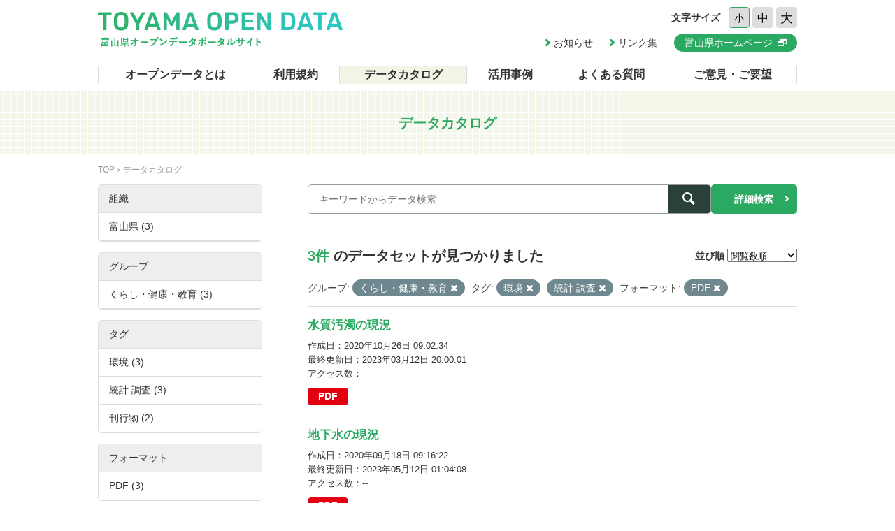

--- FILE ---
content_type: text/html; charset=utf-8
request_url: https://opendata.pref.toyama.jp/dataset/?groups=g100000&tags=%E7%92%B0%E5%A2%83&sort=views_total+desc&res_format=PDF&tags=%E7%B5%B1%E8%A8%88+%E8%AA%BF%E6%9F%BB
body_size: 3990
content:

<!DOCTYPE html>
<html lang="ja">
	<head>
		<meta charset="UTF-8">
		<title>データカタログ | 富山県オープンデータポータルサイト</title>
		<meta name="keywords" content="">
		<meta name="description" content="">
		<meta name="author" content="NW-MU">
				<meta name="viewport" content="width=device-width, maximum-scale=2">
		<meta name="format-detection" content="telephone=no">
		<link rel="stylesheet" href="/common/font/icomoon/style.css" media="all">
		<link rel="stylesheet" href="/common/css/reset.min.css" media="all">
		<link rel="stylesheet" href="/common/css/common.css" media="all">
		<link rel="stylesheet" type="text/css" href="/fanstatic/vendor/font-awesome/css/font-awesome.css" />
		<link rel="stylesheet" href="/common/css/result.css" media="all">
		<!--[if lt IE 9]>
		<script src="/common/lib/jquery-1.12.4.min.js"></script>
		<script src="/common/lib/html5shiv.js"></script>
		<script src="/common/lib/selectivizr-min.js"></script>
		<![endif]-->
		<!--[if gte IE 9]>
		<!-->
		<script src="/common/lib/jquery-2.2.4.min.js"></script>
		<!--<![endif]-->
		<script src="/common/js/xdate.js"></script>
		<script src="/common/lib/jquery.cookie.js"></script>
		<script src="/common/js/common.js"></script>
		<script src="/common/js/vardump.js"></script>
		<script src="/common/js/tracking_view.js"></script>
		
		<link rel="stylesheet" href="/common/css/catalog.css" media="all">

	</head>
	
	<body class="-catalog"  data-site-root="https://opendata.pref.toyama.jp/" data-locale-root="https://opendata.pref.toyama.jp/" >
				<header class="head">
			<div class="inner">

				<div class="head_row">
					<div class="head_col -logo">
						<h1 class="head_logo"><a href="/"><img src="/common/img/cmn/img-head-logo@2x.png" width="350" height="50" alt="富山県オープンデータポータルサイト"></a></h1>
					</div>

					<div class="head_col -cnt">
						<dl class="head_font">
							<dt>文字サイズ</dt>
							<dd>
								<button class="head_font_btn -s" data-size="s">小</button>
								<button class="head_font_btn -m" data-size="m">中</button>
								<button class="head_font_btn -l" data-size="l">大</button>
							</dd>
						</dl>
						<div class="head_links">

							<a class="head_links_arrow" href="/pages/info/">お知らせ</a>
							<a class="head_links_arrow" href="/pages/links/">リンク集</a>
							<a class="head_links_btn" href="http://www.pref.toyama.jp/" target="_blank"><span>富山県ホームページ</span></a>
						</div>
					</div>
					<div id="menu" class="head_col -menu">
						<img src="/common/img/cmn/img-head-menu@2x.png" width="38" height="32" alt="MENU">
					</div>
				</div>
			</div>
		</header>
		<nav id="gnav" class="gnav">
			<div class="inner">
				<div class="gnav_list">
					<a class="-about" href="/pages/about/">オープンデータとは</a>
					<a class="-rule" href="/pages/rule/">利用規約</a>
					<a class="-dataset" href="/dataset/">データカタログ</a>
					<a class="-case" href="/pages/case/">活用事例</a>
					<a class="-faq" href="/pages/faq/">よくある質問</a>
					<a class="-inquiry" href="/pages/inquiry/">ご意見・ご要望</a>
					<a class="-sp" href="/pages/info/">お知らせ</a>
					<a class="-sp" href="/pages/links/">リンク集</a>
					<a class="-sp -blank" href="http://www.pref.toyama.jp/" target="_blank"><span>富山県ホームページ</span></a>
				</div>
			</div>
		</nav>
		<section class="main">
			<header class="main_head">
				<div class="inner">
					<h2 class="main_head_ttl">データカタログ</h2>
				</div>
			</header>
			<div class="main_wrap">
				<div class="inner cf">
					<nav class="main_pnkz">
						<div class="main_pnkz_list">
							<a href="/">TOP</a>
							<span>データカタログ</span>
						</div>
					</nav>
					<div class="main_cnt">
						
						<form class="search" action="/dataset">
							<input type="hidden" name="sort" value="views_total desc">
							
								
								
								<input type="hidden" name="groups" value="g100000">
								
								
								
								
								<input type="hidden" name="tags" value="環境">
								
								<input type="hidden" name="tags" value="統計 調査">
								
								
								
								
								<input type="hidden" name="res_format" value="PDF">
								
								
							<div class="search_row">
								<div class="search_col -input"><input class="search_input" type="text" name="q" placeholder="キーワードからデータ検索" value=""></div>
								<div class="search_col -btn"><button class="search_btn"><span></span></button></div>
							</div>
							<a class="search_detail" href="/pages/advanced_search.php">詳細検索</a>
						</form>

						<div class="result">
							<nav class="result_filter cf">
								<p class="result_filter_count">
                  
                  <em>3件</em> のデータセットが見つかりました
                  
                </p>
						<form class="search" action="/dataset" id="sort-form">
							


							
								
								
								<input type="hidden" name="groups" value="g100000">
								
								
								
								
								<input type="hidden" name="tags" value="環境">
								
								<input type="hidden" name="tags" value="統計 調査">
								
								
								
								
								<input type="hidden" name="res_format" value="PDF">
								
								
								<input type="hidden" name="q" value="">
								<dl class="result_filter_sort">
									<dt>並び順</dt>
									<dd>
										<select id="field-order-by" name="sort" onchange="$('#sort-form').submit()">
					              <option value="score desc, metadata_modified desc">関連性</option>
					              <option value="title_string asc">名前で昇順</option>
					              <option value="title_string desc">名前で降順</option>
					              <option value="metadata_created desc">新着順</option>
					              <option value="metadata_modified desc">最終更新日順</option>
					              <option value="views_total desc">閲覧数順</option>
						        </select>
<script>
jQuery(function($){

$("#field-order-by").val(['views_total desc']);

});
</script>
									</dd>
								</dl>
							</form>
							

							</nav>
							
						    
								<div class="search-filter">
						      <p class="filter-list">
						        
						          
						          <span class="facet">グループ:</span>
						          
						            <span class="filtered pill">くらし・健康・教育
						              <a href="/dataset/?tags=%E7%92%B0%E5%A2%83&amp;tags=%E7%B5%B1%E8%A8%88+%E8%AA%BF%E6%9F%BB&amp;sort=views_total+desc&amp;res_format=PDF" class="remove" title="削除"><i class="asewin-icon-remove"></i></a>
						            </span>
						          
						        
						          
						          <span class="facet">タグ:</span>
						          
						            <span class="filtered pill">環境
						              <a href="/dataset/?groups=g100000&amp;tags=%E7%B5%B1%E8%A8%88+%E8%AA%BF%E6%9F%BB&amp;sort=views_total+desc&amp;res_format=PDF" class="remove" title="削除"><i class="asewin-icon-remove"></i></a>
						            </span>
						          
						            <span class="filtered pill">統計 調査
						              <a href="/dataset/?groups=g100000&amp;tags=%E7%92%B0%E5%A2%83&amp;sort=views_total+desc&amp;res_format=PDF" class="remove" title="削除"><i class="asewin-icon-remove"></i></a>
						            </span>
						          
						        
						          
						          <span class="facet">フォーマット:</span>
						          
						            <span class="filtered pill">PDF
						              <a href="/dataset/?groups=g100000&amp;tags=%E7%92%B0%E5%A2%83&amp;tags=%E7%B5%B1%E8%A8%88+%E8%AA%BF%E6%9F%BB&amp;sort=views_total+desc" class="remove" title="削除"><i class="asewin-icon-remove"></i></a>
						            </span>
						          
						        
						      </p>

						    
							</div>
						  
							<div class="result_wrap">
<!-- result-list -->
                
                
                 
                 
                 
                 
                 
								<article class="post" rel="890f52e7-02b6-4183-93ae-237259af8e2a">
									<h3 class="post_ttl"><a href="/dataset/current-state-of-water-pollution">水質汚濁の現況</a></h3>
									<p class="post_text"></p>

									<div class="post_info">
										<dl>
											<dt>作成日</dt>
											<dd>2020年10月26日 09:02:34</dd>
										</dl>
										<dl>
											<dt>最終更新日</dt>
											<dd>2023年03月12日 20:00:01</dd>
										</dl>
										<dl>
											<dt>アクセス数</dt>
											<dd class="tracking_view" rel="890f52e7-02b6-4183-93ae-237259af8e2a">
											--
											</dd>
										</dl>
									</div>

									<div class="post_data">
						        
						                
<a href="/dataset/current-state-of-water-pollution" class="label label-default -pdf" data-format="pdf">PDF</a>



						                

						        

									</div>

								</article>
                
                 
                 
                 
                 
								<article class="post" rel="fb8cba8c-dd19-46bb-9f07-ba4dc6c0223e">
									<h3 class="post_ttl"><a href="/dataset/pf01461946">地下水の現況</a></h3>
									<p class="post_text"></p>

									<div class="post_info">
										<dl>
											<dt>作成日</dt>
											<dd>2020年09月18日 09:16:22</dd>
										</dl>
										<dl>
											<dt>最終更新日</dt>
											<dd>2023年05月12日 01:04:08</dd>
										</dl>
										<dl>
											<dt>アクセス数</dt>
											<dd class="tracking_view" rel="fb8cba8c-dd19-46bb-9f07-ba4dc6c0223e">
											--
											</dd>
										</dl>
									</div>

									<div class="post_data">
						        
						                
<a href="/dataset/pf01461946" class="label label-default -pdf" data-format="pdf">PDF</a>



						                

						        

									</div>

								</article>
                
                 
                 
                 
                 
								<article class="post" rel="8aeadb82-515c-465a-9af7-f3493d782b50">
									<h3 class="post_ttl"><a href="/dataset/pf01321464">大気汚染の現況</a></h3>
									<p class="post_text"></p>

									<div class="post_info">
										<dl>
											<dt>作成日</dt>
											<dd>2020年01月06日 08:44:48</dd>
										</dl>
										<dl>
											<dt>最終更新日</dt>
											<dd>2023年02月12日 11:51:57</dd>
										</dl>
										<dl>
											<dt>アクセス数</dt>
											<dd class="tracking_view" rel="8aeadb82-515c-465a-9af7-f3493d782b50">
											--
											</dd>
										</dl>
									</div>

									<div class="post_data">
						        
						                
<a href="/dataset/pf01321464" class="label label-default -pdf" data-format="pdf">PDF</a>



						                

						        

									</div>

								</article>
                
                

	<!-- /result-list -->
</div>

<div class="pagination pagination-centered">
							
								
							
</div>

							<div class="pager">

							</div>
						</div>
					</div>
					<aside class="main_side">




  
  
  
    
      
      
        <section class="main_side_sec">
          
          <h3 class="main_side_ttl">
              
              組織
            </h3>
          
          
            
            <ul class="main_side_list">
            
                  
                    
                    
                    
                    
                      <li class="nav-item">
                        <a href="/dataset/?groups=g100000&amp;tags=%E7%92%B0%E5%A2%83&amp;tags=%E7%B5%B1%E8%A8%88+%E8%AA%BF%E6%9F%BB&amp;sort=views_total+desc&amp;res_format=PDF&amp;organization=toyama2" title="">
                          <span>富山県 (3)</span>
                        </a>
                      </li>
                  


              <li class="module-footer">

                
                  
                
              </li>
            
          </ul>
            
          
        </section>
      
    
  





  
  
  
    
      
      
        <section class="main_side_sec">
          
          <h3 class="main_side_ttl">
              
              グループ
            </h3>
          
          
            
            <ul class="main_side_list">
            
                  
                    
                    
                    
                    
                      <li class="nav-item active">
                        <a href="/dataset/?tags=%E7%92%B0%E5%A2%83&amp;tags=%E7%B5%B1%E8%A8%88+%E8%AA%BF%E6%9F%BB&amp;sort=views_total+desc&amp;res_format=PDF" title="">
                          <span>くらし・健康・教育 (3)</span>
                        </a>
                      </li>
                  


              <li class="module-footer">

                
                  
                
              </li>
            
          </ul>
            
          
        </section>
      
    
  





  
  
  
    
      
      
        <section class="main_side_sec">
          
          <h3 class="main_side_ttl">
              
              タグ
            </h3>
          
          
            
            <ul class="main_side_list">
            
                  
                    
                    
                    
                    
                      <li class="nav-item active">
                        <a href="/dataset/?groups=g100000&amp;tags=%E7%B5%B1%E8%A8%88+%E8%AA%BF%E6%9F%BB&amp;sort=views_total+desc&amp;res_format=PDF" title="">
                          <span>環境 (3)</span>
                        </a>
                      </li>
                  
                    
                    
                    
                    
                      <li class="nav-item active">
                        <a href="/dataset/?groups=g100000&amp;tags=%E7%92%B0%E5%A2%83&amp;sort=views_total+desc&amp;res_format=PDF" title="">
                          <span>統計 調査 (3)</span>
                        </a>
                      </li>
                  
                    
                    
                    
                    
                      <li class="nav-item">
                        <a href="/dataset/?groups=g100000&amp;tags=%E7%92%B0%E5%A2%83&amp;tags=%E7%B5%B1%E8%A8%88+%E8%AA%BF%E6%9F%BB&amp;sort=views_total+desc&amp;res_format=PDF&amp;tags=%E5%88%8A%E8%A1%8C%E7%89%A9" title="">
                          <span>刊行物 (2)</span>
                        </a>
                      </li>
                  


              <li class="module-footer">

                
                  
                
              </li>
            
          </ul>
            
          
        </section>
      
    
  





  
  
  
    
      
      
        <section class="main_side_sec">
          
          <h3 class="main_side_ttl">
              
              フォーマット
            </h3>
          
          
            
            <ul class="main_side_list">
            
                  
                    
                    
                    
                    
                      <li class="nav-item active">
                        <a href="/dataset/?groups=g100000&amp;tags=%E7%92%B0%E5%A2%83&amp;tags=%E7%B5%B1%E8%A8%88+%E8%AA%BF%E6%9F%BB&amp;sort=views_total+desc" title="">
                          <span>PDF (3)</span>
                        </a>
                      </li>
                  


              <li class="module-footer">

                
                  
                
              </li>
            
          </ul>
            
          
        </section>
      
    
  





  
  
  
    
      
      
        <section class="main_side_sec">
          
          <h3 class="main_side_ttl">
              
              ライセンス
            </h3>
          
          
            
            <ul class="main_side_list">
            
                  
                    
                    
                    
                    
                      <li class="nav-item">
                        <a href="/dataset/?groups=g100000&amp;tags=%E7%92%B0%E5%A2%83&amp;tags=%E7%B5%B1%E8%A8%88+%E8%AA%BF%E6%9F%BB&amp;sort=views_total+desc&amp;res_format=PDF&amp;license_id=cc-by" title="">
                          <span>クリエイティブ・コモンズ 表示 (3)</span>
                        </a>
                      </li>
                  


              <li class="module-footer">

                
                  
                
              </li>
            
          </ul>
            
          
        </section>
      
    
  


					</aside>
				</div>
			</div>
		</section>
		<footer class="foot">
			<a class="foot_pt" href="#"><img src="/common/img/cmn/img-foot-pt@2x.png" width="70" height="70" alt="ページトップ"></a>
			<div class="inner cf">
				<address class="foot_main">
					<span>富山県庁</span>
					<span>〒930-8501 富山市新総曲輪1番7号</span>
					<a href="tel:076-431-4111">電話：(代表)076-431-4111</a>
				</address>
				<p class="foot_copy"><small>© Toyama Prefecture All rights reserved.</small></p>
			</div>
		</footer>


	
<script src="/webassets/base/cd2c0272_tracking.js" type="text/javascript"></script>
	
  
	</body>
</html>



--- FILE ---
content_type: application/javascript
request_url: https://opendata.pref.toyama.jp/common/js/vardump.js
body_size: 27167
content:
/*
 AUTHOR James Padolsey (http://james.padolsey.com)
 VERSION 1.02.1
 UPDATED 07-14-2009
 CONTRIBUTORS
    David Waller
*/
// add by Cake start
var var_dump = (function(Obj){
	var ppTable = prettyPrint(Obj);
	$('body > *:first').before(ppTable);

});
// add by Cake end




var prettyPrint = (function(){
    
    /* These "util" functions are not part of the core
       functionality but are  all necessary - mostly DOM helpers */
    
    var util = {
        
        el: function(type, attrs) {
            
            /* Create new element */
            var el = document.createElement(type), attr;
            
            /*Copy to single object */
            attrs = util.merge({}, attrs);
            
            /* Add attributes to el */
            if (attrs && attrs.style) {
                var styles = attrs.style;
                util.applyCSS( el, attrs.style );
                delete attrs.style;
            }
            for (attr in attrs) {
                if (attrs.hasOwnProperty(attr)) {
                    el[attr] = attrs[attr];
                }
            }
            
            return el;
        
        },
        
        applyCSS: function(el, styles) {
            /* Applies CSS to a single element */
            for (var prop in styles) {
                if (styles.hasOwnProperty(prop)) {
                    try{
                        /* Yes, IE6 SUCKS! */
                        el.style[prop] = styles[prop];
                    }catch(e){}
                }
            }
        },
        
        txt: function(t) {
            /* Create text node */
            return document.createTextNode(t);
        },
        
        row: function(cells, type, cellType) {
            
            /* Creates new <tr> */
            cellType = cellType || 'td';
            
            /* colSpan is calculated by length of null items in array */
            var colSpan = util.count(cells, null) + 1,
                tr = util.el('tr'), td,
                attrs = {
                    style: util.getStyles(cellType, type),
                    colSpan: colSpan,
                    onmouseover: function() {
                        var tds = this.parentNode.childNodes;
                        util.forEach(tds, function(cell){
                            if (cell.nodeName.toLowerCase() !== 'td') { return; }
                            util.applyCSS(cell, util.getStyles('td_hover', type));
                        });
                    },
                    onmouseout: function() {
                        var tds = this.parentNode.childNodes;
                        util.forEach(tds, function(cell){
                            if (cell.nodeName.toLowerCase() !== 'td') { return; }
                            util.applyCSS(cell, util.getStyles('td', type));
                        });
                    }
                };
                
            util.forEach(cells, function(cell){
                
                if (cell === null) { return; }
                /* Default cell type is <td> */
                td = util.el(cellType, attrs);
                
                if (cell.nodeType) {
                    /* IsDomElement */
                    td.appendChild(cell);
                } else {
                    /* IsString */
                    td.innerHTML = util.shorten(cell.toString());
                }
                
                tr.appendChild(td);
            });
            
            return tr;
        },
        
        hRow: function(cells, type){
            /* Return new <th> */
            return util.row(cells, type, 'th');
        },
        
        table: function(headings, type){
            
            headings = headings || [];
            
            /* Creates new table: */
            var attrs = {
                    thead: {
                        style:util.getStyles('thead',type)
                    },
                    tbody: {
                        style:util.getStyles('tbody',type)
                    },
                    table: {
                        style:util.getStyles('table',type)
                    }
                },
                tbl = util.el('table', attrs.table),
                thead = util.el('thead', attrs.thead),
                tbody = util.el('tbody', attrs.tbody);
                
            if (headings.length) {
                tbl.appendChild(thead);
                thead.appendChild( util.hRow(headings, type) );
            }
            tbl.appendChild(tbody);
            
            return {
                /* Facade for dealing with table/tbody
                   Actual table node is this.node: */
                node: tbl,
                tbody: tbody,
                thead: thead,
                appendChild: function(node) {
                    this.tbody.appendChild(node);
                },
                addRow: function(cells, _type, cellType){
                    this.appendChild(util.row.call(util, cells, (_type || type), cellType));
                    return this;
                }
            };
        },
        
        shorten: function(str) {
            var max = 40;
            str = str.replace(/^\s\s*|\s\s*$|\n/g,'');
            return str.length > max ? (str.substring(0, max-1) + '...') : str;
        },
        
        htmlentities: function(str) {
            return str.replace(/&/g, '&amp;').replace(/</g, '&lt;').replace(/>/g, '&gt;');
        },
        
        merge: function(target, source) {
            
            /* Merges two (or more) objects,
               giving the last one precedence */
            
            if ( typeof target !== 'object' ) {
                target = {};
            }
            
            for (var property in source) {
                
                if ( source.hasOwnProperty(property) ) {
                    
                    var sourceProperty = source[ property ];
                    
                    if ( typeof sourceProperty === 'object' ) {
                        target[ property ] = util.merge( target[ property ], sourceProperty );
                        continue;
                    }
                    
                    target[ property ] = sourceProperty;
                    
                }
                
            }
            
            for (var a = 2, l = arguments.length; a < l; a++) {
                util.merge(target, arguments[a]);
            }
            
            return target;
        },
        
        count: function(arr, item) {
            var count = 0;
            for (var i = 0, l = arr.length; i< l; i++) {
                if (arr[i] === item) {
                    count++;
                }
            }
            return count;
        },
        
        thead: function(tbl) {
            return tbl.getElementsByTagName('thead')[0];
        },
        
        forEach: function(arr, fn) {
            
            /* Helper: iteration */
            var len = arr.length, index = -1;
            
            while (len > ++index) {
                if(fn( arr[index], index, arr ) === false) {
                    break;
                }
            }
            
            return true;
        },
        
        type: function(v){
            try {
                /* Returns type, e.g. "string", "number", "array" etc.
                   Note, this is only used for precise typing. */
                if (v === null) { return 'null'; }
                if (v === undefined) { return 'undefined'; }
                var oType = Object.prototype.toString.call(v).match(/\s(.+?)\]/)[1].toLowerCase();
                if (v.nodeType) {
                    if (v.nodeType === 1) {
                        return 'domelement';
                    }
                    return 'domnode';
                }
                if (/^(string|number|array|regexp|function|date|boolean)$/.test(oType)) {
                    return oType;
                }
                if (typeof v === 'object') {
                    return v.jquery && typeof v.jquery === 'string' ? 'jquery' : 'object';
                }
                if (v === window || v === document) {
                    return 'object';
                }
                return 'default';
            } catch(e) {
                return 'default';
            }
        },
        
        within: function(ref) {
            /* Check existence of a val within an object
               RETURNS KEY */
            return {
                is: function(o) {
                    for (var i in ref) {
                        if (ref[i] === o) {
                            return i;
                        }
                    }
                    return '';
                }
            };
        },
        
        common: {
            circRef: function(obj, key, settings) {
                return util.expander(
                    '[POINTS BACK TO <strong>' + (key) + '</strong>]',
                    'Click to show this item anyway',
                    function() {
                        this.parentNode.appendChild( prettyPrintThis(obj,{maxDepth:1}) );
                    }
                );
            },
            depthReached: function(obj, settings) {
                return util.expander(
                    '[DEPTH REACHED]',
                    'Click to show this item anyway',
                    function() {
                        try {
                            this.parentNode.appendChild( prettyPrintThis(obj,{maxDepth:1}) );
                        } catch(e) {
                            this.parentNode.appendChild(
                                util.table(['ERROR OCCURED DURING OBJECT RETRIEVAL'],'error').addRow([e.message]).node   
                            );
                        }
                    }
                );
            }
        },
        
        getStyles: function(el, type) {
            type = prettyPrintThis.settings.styles[type] || {};
            return util.merge(
                {}, prettyPrintThis.settings.styles['default'][el], type[el]
            );
        },
        
        expander: function(text, title, clickFn) {
            return util.el('a', {
                innerHTML:  util.shorten(text) + ' <b style="visibility:hidden;">[+]</b>',
                title: title,
                onmouseover: function() {
                    this.getElementsByTagName('b')[0].style.visibility = 'visible';
                },
                onmouseout: function() {
                    this.getElementsByTagName('b')[0].style.visibility = 'hidden';
                },
                onclick: function() {
                    this.style.display = 'none';
                    clickFn.call(this);
                    return false;
                },
                style: {
                    cursor: 'pointer'
                }
            });
        },
        
        stringify: function(obj) {
            
            /* Bit of an ugly duckling!
               - This fn returns an ATTEMPT at converting an object/array/anyType
                 into a string, kinda like a JSON-deParser
               - This is used for when |settings.expanded === false| */
            
            var type = util.type(obj),
                str, first = true;
            if ( type === 'array' ) {
                str = '[';
                util.forEach(obj, function(item,i){
                    str += (i===0?'':', ') + util.stringify(item);
                });
                return str + ']';
            }
            if (typeof obj === 'object') {
                str = '{';
                for (var i in obj){
                    if (obj.hasOwnProperty(i)) {
                        str += (first?'':', ') + i + ':' + util.stringify(obj[i]);
                        first = false;
                    }
                }
                return str + '}';
            }
            if (type === 'regexp') {
                return '/' + obj.source + '/';
            }
            if (type === 'string') {
                return '"' + obj.replace(/"/g,'\\"') + '"';
            }
            return obj.toString();
        },
        
        headerGradient: (function(){
            
            var canvas = document.createElement('canvas');
            if (!canvas.getContext) { return ''; }
            var cx = canvas.getContext('2d');
            canvas.height = 30;
            canvas.width = 1;
            
            var linearGrad = cx.createLinearGradient(0,0,0,30);
            linearGrad.addColorStop(0,'rgba(0,0,0,0)');
            linearGrad.addColorStop(1,'rgba(0,0,0,0.25)');
            
            cx.fillStyle = linearGrad;
            cx.fillRect(0,0,1,30);
            
            var dataURL = canvas.toDataURL && canvas.toDataURL();
            return 'url(' + (dataURL || '') + ')';
        
        })()
        
    };
    
    // Main..
    var prettyPrintThis = function(obj, options) {
        
         /*
         *      obj :: Object to be printed                    
         *  options :: Options (merged with config)
         */
        
        options = options || {};
        
        var settings = util.merge( {}, prettyPrintThis.config, options ),
            container = util.el('div'),
            config = prettyPrintThis.config,
            currentDepth = 0,
            stack = {},
            hasRunOnce = false;
        
        /* Expose per-call settings.
           Note: "config" is overwritten (where necessary) by options/"settings"
           So, if you need to access/change *DEFAULT* settings then go via ".config" */
        prettyPrintThis.settings = settings;
        
        var typeDealer = {
            string : function(item){
                return util.txt('"' + util.shorten(item.replace(/"/g,'\\"')) + '"');
            },
            number : function(item) {
                return util.txt(item);
            },
            regexp : function(item) {
                
                var miniTable = util.table(['RegExp',null], 'regexp');
                var flags = util.table();
                var span = util.expander(
                    '/' + item.source + '/',
                    'Click to show more',
                    function() {
                        this.parentNode.appendChild(miniTable.node);
                    }
                );
                
                flags
                    .addRow(['g', item.global])
                    .addRow(['i', item.ignoreCase])
                    .addRow(['m', item.multiline]);
                
                miniTable
                    .addRow(['source', '/' + item.source + '/'])
                    .addRow(['flags', flags.node])
                    .addRow(['lastIndex', item.lastIndex]);
                    
                return settings.expanded ? miniTable.node : span;
            },
            domelement : function(element, depth) {
                
                var miniTable = util.table(['DOMElement',null], 'domelement'),
                    props = ['id', 'className', 'innerHTML', 'src', 'href'], elname = element.nodeName || '';
                
                miniTable.addRow(['tag', '&lt;' + elname.toLowerCase() + '&gt;']);
                    
                util.forEach(props, function(prop){
                    if ( element[prop] ) {
                        miniTable.addRow([ prop, util.htmlentities(element[prop]) ]);
                    }
                });
                
                return settings.expanded ? miniTable.node : util.expander(
                    'DOMElement (' + elname.toLowerCase() + ')',
                    'Click to show more',
                    function() {
                        this.parentNode.appendChild(miniTable.node);
                    }
                );
            },
            domnode : function(node){
                
                /* Deals with all DOMNodes that aren't elements (nodeType !== 1) */
                var miniTable = util.table(['DOMNode',null], 'domelement'),
                    data =  util.htmlentities( (node.data || 'UNDEFINED').replace(/\n/g,'\\n') );
                miniTable
                    .addRow(['nodeType', node.nodeType + ' (' + node.nodeName + ')'])
                    .addRow(['data', data]);
                
                return settings.expanded ? miniTable.node : util.expander(
                    'DOMNode',
                    'Click to show more',
                    function() {
                        this.parentNode.appendChild(miniTable.node);
                    }
                );
            },
            jquery : function(obj, depth, key) {
                return typeDealer['array'](obj, depth, key, true);
            },
            object : function(obj, depth, key) {
                
                /* Checking depth + circular refs */
                /* Note, check for circular refs before depth; just makes more sense */
                var stackKey = util.within(stack).is(obj);
                if ( stackKey ) {
                    return util.common.circRef(obj, stackKey, settings);
                }
                stack[key||'TOP'] = obj;
                if (depth === settings.maxDepth) {
                    return util.common.depthReached(obj, settings);
                }
                
                var table = util.table(['Object', null],'object'),
                    isEmpty = true;
                
                for (var i in obj) {
                    if (!obj.hasOwnProperty || obj.hasOwnProperty(i)) {
                        var item = obj[i],
                            type = util.type(item);
                        isEmpty = false;
                        try {
                            table.addRow([i, typeDealer[ type ](item, depth+1, i)], type);
                        } catch(e) {
                            /* Security errors are thrown on certain Window/DOM properties */
                            if (window.console && window.console.log) {
                                console.log(e.message);
                            }
                        }
                    }
                }
                
                if (isEmpty) {
                    table.addRow(['<small>[empty]</small>']);
                } else {
                    table.thead.appendChild(
                        util.hRow(['key','value'], 'colHeader')
                    );
                }
                
                var ret = (settings.expanded || hasRunOnce) ? table.node : util.expander(
                    util.stringify(obj),
                    'Click to show more',
                    function() {
                        this.parentNode.appendChild(table.node);
                    }
                );
                
                hasRunOnce = true;
                
                return ret;
                
            },
            array : function(arr, depth, key, jquery) {
                
                /* Checking depth + circular refs */
                /* Note, check for circular refs before depth; just makes more sense */
                var stackKey = util.within(stack).is(arr);
                if ( stackKey ) {
                    return util.common.circRef(arr, stackKey);
                }
                stack[key||'TOP'] = arr;
                if (depth === settings.maxDepth) {
                    return util.common.depthReached(arr);
                }
                
                /* Accepts a table and modifies it */
                var me = jquery ? 'jQuery' : 'Array', table = util.table([me + '(' + arr.length + ')', null], jquery ? 'jquery' : me.toLowerCase()),
                    isEmpty = true;
                
                if (jquery){
                    table.addRow(['selector',arr.selector]);
                }
                    
                util.forEach(arr, function(item,i){
                    isEmpty = false;
                    table.addRow([i, typeDealer[ util.type(item) ](item, depth+1, i)]);
                });
                
                if (!jquery){
                    if (isEmpty) {
                        table.addRow(['<small>[empty]</small>']);
                    } else {
                        table.thead.appendChild( util.hRow(['index','value'], 'colHeader') );
                    }
                }
                
                return settings.expanded ? table.node : util.expander(
                    util.stringify(arr),
                    'Click to show more',
                    function() {
                        this.parentNode.appendChild(table.node);
                    }
                );
                
            },
            'function' : function(fn, depth, key) {
                
                /* Checking JUST circular refs */
                var stackKey = util.within(stack).is(fn);
                if ( stackKey ) { return util.common.circRef(fn, stackKey); }
                stack[key||'TOP'] = fn;
                
                var miniTable = util.table(['Function',null], 'function'),
                    argsTable = util.table(['Arguments']),
                    args = fn.toString().match(/\((.+?)\)/),
                    body = fn.toString().match(/\(.*?\)\s+?\{?([\S\s]+)/)[1].replace(/\}?$/,'');
                    
                miniTable
                    .addRow(['arguments', args ? args[1].replace(/[^\w_,\s]/g,'') : '<small>[none/native]</small>'])
                    .addRow(['body', body]);
                    
                return settings.expanded ? miniTable.node : util.expander(
                    'function(){...}',
                    'Click to see more about this function.',
                    function(){
                        this.parentNode.appendChild(miniTable.node);
                    }
                );
            },
            'date' : function(date) {
                
                var miniTable = util.table(['Date',null], 'date'),
                    sDate = date.toString().split(/\s/);
                
                /* TODO: Make this work well in IE! */
                miniTable
                    .addRow(['Time', sDate[4]])
                    .addRow(['Date', sDate.slice(0,4).join('-')]);
                    
                return settings.expanded ? miniTable.node : util.expander(
                    'Date (timestamp): ' + (+date),
                    'Click to see a little more info about this date',
                    function() {
                        this.parentNode.appendChild(miniTable.node);
                    }
                );
                
            },
            'boolean' : function(bool) {
                return util.txt( bool.toString().toUpperCase() );
            },
            'undefined' : function() {
                return util.txt('UNDEFINED');
            },
            'null' : function() {
                return util.txt('NULL');
            },
            'default' : function() {
                /* When a type cannot be found */
                return util.txt('prettyPrint: TypeNotFound Error');
            }
        };
        
        container.appendChild( typeDealer[ (settings.forceObject) ? 'object' : util.type(obj) ](obj, currentDepth) );
        
        return container;
        
    };
    
    /* Configuration */
    
    /* All items can be overwridden by passing an
       "options" object when calling prettyPrint */
    prettyPrintThis.config = {
        
        /* Try setting this to false to save space */
        expanded: true,
        
        forceObject: false,
        maxDepth: 3,
        styles: {
            array: {
                th: {
                    backgroundColor: '#6DBD2A',
                    color: 'white'
                }
            },
            'function': {
                th: {
                    backgroundColor: '#D82525'
                }
            },
            regexp: {
                th: {
                    backgroundColor: '#E2F3FB',
                    color: '#000'
                }
            },
            object: {
                th: {
                    backgroundColor: '#1F96CF'
                }
            },
            jquery : {
                th: {
                    backgroundColor: '#FBF315'
                }
            },
            error: {
                th: {
                    backgroundColor: 'red',
                    color: 'yellow'
                }
            },
            domelement: {
                th: {
                    backgroundColor: '#F3801E'
                }
            },
            date: {
                th: {
                    backgroundColor: '#A725D8'
                }
            },
            colHeader: {
                th: {
                    backgroundColor: '#EEE',
                    color: '#000',
                    textTransform: 'uppercase'
                }
            },
            'default': {
                table: {
                    borderCollapse: 'collapse',
                    width: '100%'
                },
                td: {
                    padding: '5px',
                    fontSize: '12px',
                    backgroundColor: '#FFF',
                    color: '#222',
                    border: '1px solid #000',
                    verticalAlign: 'top',
                    fontFamily: '"Consolas","Lucida Console",Courier,mono',
                    whiteSpace: 'nowrap'
                },
                td_hover: {
                    /* Styles defined here will apply to all tr:hover > td,
                        - Be aware that "inheritable" properties (e.g. fontWeight) WILL BE INHERITED */
                },
                th: {
                    padding: '5px',
                    fontSize: '12px',
                    backgroundColor: '#222',
                    color: '#EEE',
                    textAlign: 'left',
                    border: '1px solid #000',
                    verticalAlign: 'top',
                    fontFamily: '"Consolas","Lucida Console",Courier,mono',
                    backgroundImage: util.headerGradient,
                    backgroundRepeat: 'repeat-x'
                }
            }
        }
    };
    
    return prettyPrintThis;
    
})();

--- FILE ---
content_type: application/javascript
request_url: https://opendata.pref.toyama.jp/common/js/xdate.js
body_size: 7471
content:
/*
 XDate v0.8.2
 Docs & Licensing: http://arshaw.com/xdate/
*/
var XDate=function(g,q,E,t){function h(){var a=this instanceof h?this:new h,c=arguments,b=c.length;if("boolean"==typeof c[b-1]){var d=c[--b];c=u(c,0,b)}if(b)if(1==b)if(b=c[0],b instanceof g)a[0]=new g(b.getTime());else if("number"==typeof b)a[0]=new g(b);else if(b instanceof h){var c=a,f=new g(b[0].getTime());n(b)&&(f.toString=z);c[0]=f}else{if("string"==typeof b){a[0]=new g(0);a:{for(var c=b,b=d||!1,f=h.parsers,A=0,e;A<f.length;A++)if(e=f[A](c,b,a)){a=e;break a}a[0]=new g(c)}}}else a[0]=new g(p.apply(g,
c)),d||(a[0]=v(a[0]));else a[0]=new g;"boolean"==typeof d&&F(a,d);return a}function n(a){return a[0].toString===z}function F(a,c,b){c?n(a)||(b&&(c=a[0],c=new g(p(c.getFullYear(),c.getMonth(),c.getDate(),c.getHours(),c.getMinutes(),c.getSeconds(),c.getMilliseconds())),a[0]=c),a[0].toString=z):n(a)&&(a[0]=b?v(a[0]):new g(a[0].getTime()));return a}function G(a,c,b,d,f){var e=l(k,a[0],f);a=l(H,a[0],f);f=!1;2==d.length&&"boolean"==typeof d[1]&&(f=d[1],d=[b]);b=1==c?(b%12+12)%12:e(1);a(c,d);f&&e(1)!=b&&
(a(1,[e(1)-1]),a(2,[I(e(0),e(1))]))}function J(a,c,b,d){b=Number(b);var f=q.floor(b);a["set"+r[c]](a["get"+r[c]]()+f,d||!1);f!=b&&6>c&&J(a,c+1,(b-f)*K[c],d)}function L(a,c,b){a=a.clone().setUTCMode(!0,!0);c=h(c).setUTCMode(!0,!0);var d=0;if(0==b||1==b){for(var f=6;f>=b;f--)d/=K[f],d+=k(c,!1,f)-k(a,!1,f);1==b&&(d+=12*(c.getFullYear()-a.getFullYear()))}else 2==b?(b=a.toDate().setUTCHours(0,0,0,0),d=c.toDate().setUTCHours(0,0,0,0),d=q.round((d-b)/864E5)+(c-d-(a-b))/864E5):d=(c-a)/[36E5,6E4,1E3,1][b-
3];return d}function w(a){var c=a(0),b=a(1),d=a(2);a=new g(p(c,b,d));c=x(M(c,b,d));return q.floor(q.round((a-c)/864E5)/7)+1}function M(a,c,b){c=new g(p(a,c,b));return c<x(a)?a-1:c>=x(a+1)?a+1:a}function x(a){a=new g(p(a,0,4));a.setUTCDate(a.getUTCDate()-(a.getUTCDay()+6)%7);return a}function N(a,c,b,d){var f=l(k,a,d),e=l(H,a,d);b===t&&(b=M(f(0),f(1),f(2)));b=x(b);d||(b=v(b));a.setTime(b.getTime());e(2,[f(2)+7*(c-1)])}function O(a,c,b,d,f){var e=h.locales,g=e[h.defaultLocale]||{},P=l(k,a,f);b=("string"==
typeof b?e[b]:b)||{};return B(a,c,function(a){if(d)for(var b=(7==a?2:a)-1;0<=b;b--)d.push(P(b));return P(a)},function(a){return b[a]||g[a]},f)}function B(a,c,b,d,e){for(var f,h,g="";f=c.match(S);){g+=c.substr(0,f.index);if(f[1]){h=g;for(var m=a,k=f[1],n=b,p=d,q=e,l=k.length,r="";0<l;)g=T(m,k.substr(0,l),n,p,q),g!==t?(r+=g,k=k.substr(l),l=k.length):l--;g=h+(r+k)}else f[3]?(h=B(a,f[4],b,d,e),parseInt(h.replace(/\D/g,""),10)&&(g+=h)):g+=f[7]||"'";c=c.substr(f.index+f[0].length)}return g+c}function T(a,
c,b,d,f){var e=h.formatters[c];if("string"==typeof e)return B(a,e,b,d,f);if("function"==typeof e)return e(a,f||!1,d);switch(c){case "fff":return m(b(6),3);case "s":return b(5);case "ss":return m(b(5));case "m":return b(4);case "mm":return m(b(4));case "h":return b(3)%12||12;case "hh":return m(b(3)%12||12);case "H":return b(3);case "HH":return m(b(3));case "d":return b(2);case "dd":return m(b(2));case "ddd":return d("dayNamesShort")[b(7)]||"";case "dddd":return d("dayNames")[b(7)]||"";case "M":return b(1)+
1;case "MM":return m(b(1)+1);case "MMM":return d("monthNamesShort")[b(1)]||"";case "MMMM":return d("monthNames")[b(1)]||"";case "yy":return(b(0)+"").substring(2);case "yyyy":return b(0);case "t":return y(b,d).substr(0,1).toLowerCase();case "tt":return y(b,d).toLowerCase();case "T":return y(b,d).substr(0,1);case "TT":return y(b,d);case "z":case "zz":case "zzz":return f?c="Z":(d=a.getTimezoneOffset(),a=0>d?"+":"-",b=q.floor(q.abs(d)/60),d=q.abs(d)%60,f=b,"zz"==c?f=m(b):"zzz"==c&&(f=m(b)+":"+m(d)),c=
a+f),c;case "w":return w(b);case "ww":return m(w(b));case "S":return c=b(2),10<c&&20>c?"th":["st","nd","rd"][c%10-1]||"th"}}function y(a,c){return 12>a(3)?c("amDesignator"):c("pmDesignator")}function C(a){return!isNaN(a[0].getTime())}function k(a,c,b){return a["get"+(c?"UTC":"")+r[b]]()}function H(a,c,b,d){a["set"+(c?"UTC":"")+r[b]].apply(a,d)}function v(a){return new g(a.getUTCFullYear(),a.getUTCMonth(),a.getUTCDate(),a.getUTCHours(),a.getUTCMinutes(),a.getUTCSeconds(),a.getUTCMilliseconds())}function I(a,
c){return 32-(new g(p(a,c,32))).getUTCDate()}function D(a){return function(){return a.apply(t,[this].concat(u(arguments)))}}function l(a){var c=u(arguments,1);return function(){return a.apply(t,c.concat(u(arguments)))}}function u(a,c,b){return E.prototype.slice.call(a,c||0,b===t?a.length:b)}function Q(a,c){for(var b=0;b<a.length;b++)c(a[b],b)}function m(a,c){c=c||2;for(a+="";a.length<c;)a="0"+a;return a}var r="FullYear Month Date Hours Minutes Seconds Milliseconds Day Year".split(" "),R=["Years",
"Months","Days"],K=[12,31,24,60,60,1E3,1],S=/(([a-zA-Z])\2*)|(\((('.*?'|\(.*?\)|.)*?)\))|('(.*?)')/,p=g.UTC,z=g.prototype.toUTCString,e=h.prototype;e.length=1;e.splice=E.prototype.splice;e.getUTCMode=D(n);e.setUTCMode=D(F);e.getTimezoneOffset=function(){return n(this)?0:this[0].getTimezoneOffset()};Q(r,function(a,c){e["get"+a]=function(){return k(this[0],n(this),c)};8!=c&&(e["getUTC"+a]=function(){return k(this[0],!0,c)});7!=c&&(e["set"+a]=function(a){G(this,c,a,arguments,n(this));return this},8!=
c&&(e["setUTC"+a]=function(a){G(this,c,a,arguments,!0);return this},e["add"+(R[c]||a)]=function(a,d){J(this,c,a,d);return this},e["diff"+(R[c]||a)]=function(a){return L(this,a,c)}))});e.getWeek=function(){return w(l(k,this,!1))};e.getUTCWeek=function(){return w(l(k,this,!0))};e.setWeek=function(a,c){N(this,a,c,!1);return this};e.setUTCWeek=function(a,c){N(this,a,c,!0);return this};e.addWeeks=function(a){return this.addDays(7*Number(a))};e.diffWeeks=function(a){return L(this,a,2)/7};h.parsers=[function(a,
c,b){if(a=a.match(/^(\d{4})(-(\d{2})(-(\d{2})([T ](\d{2}):(\d{2})(:(\d{2})(\.(\d+))?)?(Z|(([-+])(\d{2})(:?(\d{2}))?))?)?)?)?$/)){var d=new g(p(a[1],a[3]?a[3]-1:0,a[5]||1,a[7]||0,a[8]||0,a[10]||0,a[12]?1E3*Number("0."+a[12]):0));a[13]?a[14]&&d.setUTCMinutes(d.getUTCMinutes()+("-"==a[15]?1:-1)*(60*Number(a[16])+(a[18]?Number(a[18]):0))):c||(d=v(d));return b.setTime(d.getTime())}}];h.parse=function(a){return+h(""+a)};e.toString=function(a,c,b){return a!==t&&C(this)?O(this,a,c,b,n(this)):this[0].toString()};
e.toUTCString=e.toGMTString=function(a,c,b){return a!==t&&C(this)?O(this,a,c,b,!0):this[0].toUTCString()};e.toISOString=function(){return this.toUTCString("yyyy-MM-dd'T'HH:mm:ss(.fff)zzz")};h.defaultLocale="";h.locales={"":{monthNames:"January February March April May June July August September October November December".split(" "),monthNamesShort:"Jan Feb Mar Apr May Jun Jul Aug Sep Oct Nov Dec".split(" "),dayNames:"Sunday Monday Tuesday Wednesday Thursday Friday Saturday".split(" "),dayNamesShort:"Sun Mon Tue Wed Thu Fri Sat".split(" "),
amDesignator:"AM",pmDesignator:"PM"}};h.formatters={i:"yyyy-MM-dd'T'HH:mm:ss(.fff)",u:"yyyy-MM-dd'T'HH:mm:ss(.fff)zzz"};Q("getTime valueOf toDateString toTimeString toLocaleString toLocaleDateString toLocaleTimeString toJSON".split(" "),function(a){e[a]=function(){return this[0][a]()}});e.setTime=function(a){this[0].setTime(a);return this};e.valid=D(C);e.clone=function(){return new h(this)};e.clearTime=function(){return this.setHours(0,0,0,0)};e.toDate=function(){return new g(this[0].getTime())};
h.now=function(){return(new g).getTime()};h.today=function(){return(new h).clearTime()};h.UTC=p;h.getDaysInMonth=I;"undefined"!==typeof module&&module.exports&&(module.exports=h);"function"===typeof define&&define.amd&&define([],function(){return h});return h}(Date,Math,Array);